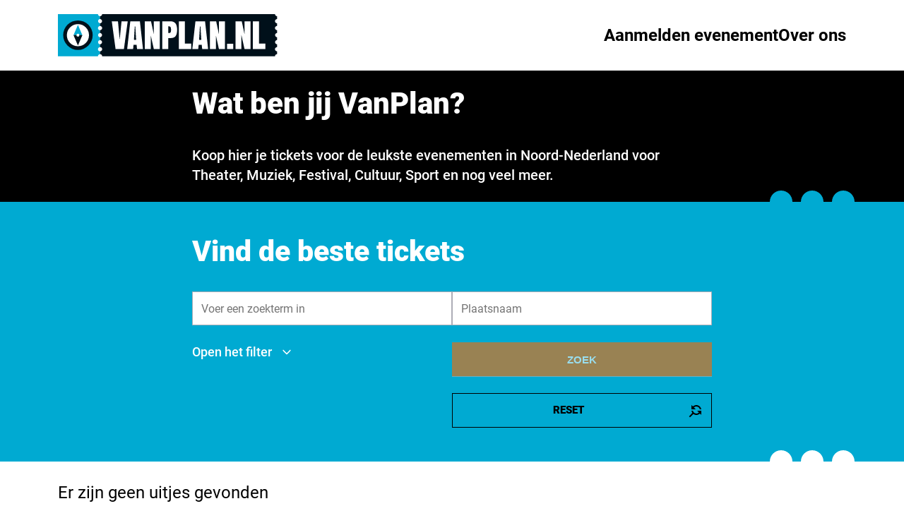

--- FILE ---
content_type: image/svg+xml
request_url: https://cms.vanplan.nl//uploads/logo_ac3d909119.svg
body_size: 7692
content:
<?xml version="1.0" encoding="UTF-8"?>
<svg width="311px" height="60px" viewBox="0 0 311 60" version="1.1" xmlns="http://www.w3.org/2000/svg" xmlns:xlink="http://www.w3.org/1999/xlink">
    <title>84F49D4A-BDEF-40A8-8E84-82ECD48F43B6</title>
    <g id="Desktop" stroke="none" stroke-width="1" fill="none" fill-rule="evenodd">
        <g id="VanPlan_Overzicht_Desktop_v1" transform="translate(-160.000000, -20.000000)" fill-rule="nonzero">
            <g id="General/logo/VanPlan_logo" transform="translate(160.000000, 20.000000)">
                <path d="M59.6736842,56.7684211 L59.6736842,52.7789474 C58.0226435,52.7789474 56.6842105,51.4405144 56.6842105,49.7894737 C56.6842105,48.138433 58.0226435,46.8 59.6736842,46.8 L59.6736842,42.8105263 C58.0886056,42.7165106 56.8513109,41.4036538 56.8513109,39.8157895 C56.8513109,38.2279252 58.0886056,36.9150683 59.6736842,36.8210526 L59.6736842,32.8315789 C58.0886056,32.7375632 56.8513109,31.4247064 56.8513109,29.8368421 C56.8513109,28.2489778 58.0886056,26.936121 59.6736842,26.8421053 L59.6736842,22.8526316 C58.0226435,22.8526316 56.6842105,21.5141986 56.6842105,19.8631579 C56.6842105,18.2121172 58.0226435,16.8736842 59.6736842,16.8736842 L59.6736842,12.8842105 C58.0886056,12.7901948 56.8513109,11.477338 56.8513109,9.88947368 C56.8513109,8.30160937 58.0886056,6.98875254 59.6736842,6.89473684 L59.6736842,2.90526316 C58.0608994,2.90005748 56.7451472,1.61229999 56.7052632,0 L0,0 L0,59.6736842 L56.7052632,59.6736842 C56.7451472,58.0613842 58.0608994,56.7736267 59.6736842,56.7684211 Z" id="Path" fill="#00AAD2"></path>
                <path d="M307.368421,9.88421053 C307.368411,8.23727186 308.70044,6.90053592 310.347368,6.89473684 L310.347368,2.90526316 C308.730492,2.90575785 307.408414,1.61638146 307.368421,0 L62.6526316,0 C62.6071571,1.61398491 61.2883017,2.90021836 59.6736842,2.90526316 L59.6736842,6.89473684 C61.2587628,6.98875254 62.4960575,8.30160937 62.4960575,9.88947368 C62.4960575,11.477338 61.2587628,12.7901948 59.6736842,12.8842105 L59.6736842,16.8421053 C61.3247249,16.8421053 62.6631579,18.1805382 62.6631579,19.8315789 C62.6631579,21.4826197 61.3247249,22.8210526 59.6736842,22.8210526 L59.6736842,26.8421053 C61.2587628,26.936121 62.4960575,28.2489778 62.4960575,29.8368421 C62.4960575,31.4247064 61.2587628,32.7375632 59.6736842,32.8315789 L59.6736842,36.8421053 C61.2587628,36.936121 62.4960575,38.2489778 62.4960575,39.8368421 C62.4960575,41.4247064 61.2587628,42.7375632 59.6736842,42.8315789 L59.6736842,46.8210526 C61.3247249,46.8210526 62.6631579,48.1594856 62.6631579,49.8105263 C62.6631579,51.461567 61.3247249,52.8 59.6736842,52.8 L59.6736842,56.7894737 C61.2883017,56.7945185 62.6071571,58.0807519 62.6526316,59.6947368 L307.368421,59.6947368 C307.408305,58.0824368 308.724057,56.7946794 310.336842,56.7894737 L310.336842,52.7789474 C308.685801,52.7789474 307.347368,51.4405144 307.347368,49.7894737 C307.347368,48.138433 308.685801,46.8 310.336842,46.8 L310.336842,42.8105263 C308.751764,42.7165106 307.514469,41.4036538 307.514469,39.8157895 C307.514469,38.2279252 308.751764,36.9150683 310.336842,36.8210526 L310.336842,32.8315789 C308.751764,32.7375632 307.514469,31.4247064 307.514469,29.8368421 C307.514469,28.2489778 308.751764,26.936121 310.336842,26.8421053 L310.336842,22.8526316 C308.685801,22.8526316 307.347368,21.5141986 307.347368,19.8631579 C307.347368,18.2121172 308.685801,16.8736842 310.336842,16.8736842 L310.336842,12.8842105 C308.689915,12.8726225 307.362581,11.5311678 307.368421,9.88421053 Z" id="Path" fill="#00101A"></path>
                <path d="M90.0736842,10.1894737 L87.4842105,36.2421053 L85.0421053,10.1894737 L76.2842105,10.1894737 L81.6315789,49.4736842 L93.4736842,49.4736842 L98.8315789,10.1894737 L90.0736842,10.1894737 Z M102.515789,10.1894737 L98.0736842,49.4736842 L106.494737,49.4736842 L107.031579,43.5578947 L111.421053,43.5578947 L112.042105,49.4736842 L120.463158,49.4736842 L116.105263,10.1894737 L102.515789,10.1894737 Z M107.673684,36.4105263 L108.831579,17.5684211 L109.621053,17.5684211 L110.778947,36.4105263 L107.673684,36.4105263 Z M135.852632,28.9894737 L131.852632,10.1894737 L122.915789,10.1894737 L122.915789,49.4736842 L131.410526,49.4736842 L131.410526,29.8210526 L135.789474,49.4736842 L144.210526,49.4736842 L144.210526,10.1894737 L135.789474,10.1894737 L135.852632,28.9894737 Z M166.084211,12.7052632 C165.244057,11.8379021 164.21327,11.1783426 163.073684,10.7789474 C161.792604,10.3642409 160.451574,10.1650429 159.105263,10.1894737 L147.631579,10.1894737 L147.631579,49.4736842 L156.168421,49.4736842 L156.168421,33.9263158 L159.694737,33.9263158 C161.21932,33.9707968 162.736256,33.6946642 164.147368,33.1157895 C165.308753,32.6283442 166.288034,31.7889606 166.947368,30.7157895 C167.629476,29.5883493 168.103662,28.3476215 168.347368,27.0526316 C168.639328,25.4201883 168.773281,23.7634067 168.747368,22.1052632 C168.787266,20.178059 168.560559,18.2545905 168.073684,16.3894737 C167.728733,15.0144814 167.044746,13.7478401 166.084211,12.7052632 L166.084211,12.7052632 Z M160.084211,23.9789474 C160.046001,24.4501935 159.932268,24.9122306 159.747368,25.3473684 C159.614537,25.643559 159.452321,25.9256739 159.263158,26.1894737 C159.077866,26.4094655 158.827038,26.5643891 158.547368,26.6315789 C158.276397,26.714963 157.997852,26.7713772 157.715789,26.8 C157.365216,26.8206577 157.013731,26.8206577 156.663158,26.8 L156.168421,26.8 L156.168421,17.3263158 L157.136842,17.3263158 C158.049873,17.240533 158.940958,17.6401226 159.484211,18.3789474 C160.035359,19.4944167 160.271914,20.7390579 160.168421,21.9789474 C160.168421,22.7473684 160.136842,23.4210526 160.084211,23.9789474 Z M179.852632,10.1894737 L171.168421,10.1894737 L171.168421,49.4736842 L188.778947,49.4736842 L188.778947,41.8210526 L179.852632,41.8210526 L179.852632,10.1894737 Z M194.747368,10.1894737 L190.305263,49.4736842 L198.726316,49.4736842 L199.263158,43.5578947 L203.652632,43.5578947 L204.273684,49.4736842 L212.694737,49.4736842 L208.336842,10.1894737 L194.747368,10.1894737 Z M199.905263,36.4105263 L201.063158,17.5684211 L201.852632,17.5684211 L203.010526,36.4105263 L199.905263,36.4105263 Z M228.073684,28.9894737 L224.084211,10.1894737 L215.147368,10.1894737 L215.147368,49.4736842 L223.642105,49.4736842 L223.642105,29.8210526 L227.978947,49.4736842 L236.463158,49.4736842 L236.463158,10.1894737 L228.042105,10.1894737 L228.073684,28.9894737 Z M239.526316,49.4736842 L248.357895,49.4736842 L248.357895,42.1052632 L239.526316,42.1052632 L239.526316,49.4736842 Z M264.315789,28.9894737 L260.315789,10.1894737 L251.389474,10.1894737 L251.389474,49.4736842 L259.873684,49.4736842 L259.873684,29.8210526 L264.210526,49.4736842 L272.705263,49.4736842 L272.705263,10.1894737 L264.284211,10.1894737 L264.315789,28.9894737 Z M284.789474,41.8210526 L284.789474,10.2421053 L276.105263,10.2421053 L276.105263,49.4736842 L293.684211,49.4736842 L293.684211,41.8210526 L284.789474,41.8210526 Z" id="Shape" fill="#FFFFFF"></path>
                <circle id="Oval" fill="#00101A" cx="28.3473684" cy="29.8421053" r="20.8842105"></circle>
                <circle id="Oval" fill="#FFFFFF" cx="28.3473684" cy="29.8421053" r="15.6631579"></circle>
                <circle id="Oval" fill="#EF7D00" cx="28.3473684" cy="29.8421053" r="3.87368421"></circle>
                <polygon id="Path" fill="#00AAD2" points="34.6105263 29.8421053 22.0842105 29.8421053 28.3473684 15.2210526"></polygon>
                <polygon id="Path" fill="#00101A" points="22.0842105 29.8421053 34.6105263 29.8421053 28.3473684 44.4631579"></polygon>
                <circle id="Oval" fill="#FFFFFF" cx="28.3473684" cy="29.8421053" r="2.08421053"></circle>
            </g>
        </g>
    </g>
</svg>